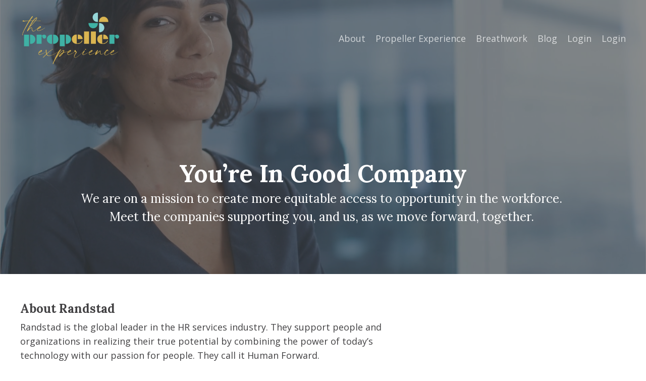

--- FILE ---
content_type: text/html; charset=utf-8
request_url: https://www.propellerexperience.com/sponsors
body_size: 9675
content:
<!doctype html>
<html lang="en">
  <head>
    
              <meta name="csrf-param" content="authenticity_token">
              <meta name="csrf-token" content="C2g5sZzZ13N968RREn7A+hIpITw9q0mIpMVT6tAoVM3KwWk3nFO15CjuQCDjCHo1swk43/ufuLe70geLVcLglg==">
            
    <title>
      
        Sponsors
      
    </title>
    <meta charset="utf-8" />
    <meta http-equiv="x-ua-compatible" content="ie=edge, chrome=1">
    <meta name="viewport" content="width=device-width, initial-scale=1, shrink-to-fit=no">
    
    <meta property="og:type" content="website">
<meta property="og:url" content="https://www.propellerexperience.com/sponsors">
<meta name="twitter:card" content="summary_large_image">

<meta property="og:title" content="Sponsors">
<meta name="twitter:title" content="Sponsors">




    
      <link href="https://kajabi-storefronts-production.kajabi-cdn.com/kajabi-storefronts-production/themes/3587769/settings_images/L70RL40HTlegb87bFp90_propeller_flavicon.png?v=2" rel="shortcut icon" />
    
    <link rel="canonical" href="https://www.propellerexperience.com/sponsors" />

    <!-- Google Fonts ====================================================== -->
    
      <link href="//fonts.googleapis.com/css?family=Open+Sans:400,700,400italic,700italic|Lora:400,700,400italic,700italic" rel="stylesheet" type="text/css">
    

    <!-- Kajabi CSS ======================================================== -->
    <link rel="stylesheet" media="screen" href="https://kajabi-app-assets.kajabi-cdn.com/assets/core-0d125629e028a5a14579c81397830a1acd5cf5a9f3ec2d0de19efb9b0795fb03.css" />

    

    <link rel="stylesheet" href="https://use.fontawesome.com/releases/v5.8.1/css/all.css" integrity="sha384-50oBUHEmvpQ+1lW4y57PTFmhCaXp0ML5d60M1M7uH2+nqUivzIebhndOJK28anvf" crossorigin="anonymous">

    <link rel="stylesheet" media="screen" href="https://kajabi-storefronts-production.kajabi-cdn.com/kajabi-storefronts-production/themes/2147576887/assets/styles.css?17230422384882612" />

    <!-- Customer CSS ====================================================== -->
    <link rel="stylesheet" media="screen" href="https://kajabi-storefronts-production.kajabi-cdn.com/kajabi-storefronts-production/themes/2147576887/assets/overrides.css?17230422384882612" />
    <style>
  /* Custom CSS Added Via Theme Settings */
  /* CSS Overrides go here */
</style>


    <!-- Kajabi Editor Only CSS ============================================ -->
    

    <!-- Header hook ======================================================= -->
    <script type="text/javascript">
  var Kajabi = Kajabi || {};
</script>
<script type="text/javascript">
  Kajabi.currentSiteUser = {
    "id" : "-1",
    "type" : "Guest",
    "contactId" : "",
  };
</script>
<script type="text/javascript">
  Kajabi.theme = {
    activeThemeName: "Encore",
    previewThemeId: null,
    editor: false
  };
</script>
<meta name="turbo-prefetch" content="false">
<!-- Google Tag Manager -->
<script>(function(w,d,s,l,i){w[l]=w[l]||[];w[l].push({'gtm.start':
new Date().getTime(),event:'gtm.js'});var f=d.getElementsByTagName(s)[0],
j=d.createElement(s),dl=l!='dataLayer'?'&l='+l:'';j.async=true;j.src=
'https://www.googletagmanager.com/gtm.js?id='+i+dl;f.parentNode.insertBefore(j,f);
})(window,document,'script','dataLayer','GTM-WJJXLZR');</script>
<!-- End Google Tag Manager --><script async src="https://www.googletagmanager.com/gtag/js?id=G-SQTML0R6DB"></script>
<script>
  window.dataLayer = window.dataLayer || [];
  function gtag(){dataLayer.push(arguments);}
  gtag('js', new Date());
  gtag('config', 'G-SQTML0R6DB');
</script>
<style type="text/css">
  #editor-overlay {
    display: none;
    border-color: #2E91FC;
    position: absolute;
    background-color: rgba(46,145,252,0.05);
    border-style: dashed;
    border-width: 3px;
    border-radius: 3px;
    pointer-events: none;
    cursor: pointer;
    z-index: 10000000000;
  }
  .editor-overlay-button {
    color: white;
    background: #2E91FC;
    border-radius: 2px;
    font-size: 13px;
    margin-inline-start: -24px;
    margin-block-start: -12px;
    padding-block: 3px;
    padding-inline: 10px;
    text-transform:uppercase;
    font-weight:bold;
    letter-spacing:1.5px;

    left: 50%;
    top: 50%;
    position: absolute;
  }
</style>
<script src="https://kajabi-app-assets.kajabi-cdn.com/vite/assets/track_analytics-999259ad.js" crossorigin="anonymous" type="module"></script><link rel="modulepreload" href="https://kajabi-app-assets.kajabi-cdn.com/vite/assets/stimulus-576c66eb.js" as="script" crossorigin="anonymous">
<link rel="modulepreload" href="https://kajabi-app-assets.kajabi-cdn.com/vite/assets/track_product_analytics-9c66ca0a.js" as="script" crossorigin="anonymous">
<link rel="modulepreload" href="https://kajabi-app-assets.kajabi-cdn.com/vite/assets/stimulus-e54d982b.js" as="script" crossorigin="anonymous">
<link rel="modulepreload" href="https://kajabi-app-assets.kajabi-cdn.com/vite/assets/trackProductAnalytics-3d5f89d8.js" as="script" crossorigin="anonymous">      <script type="text/javascript">
        if (typeof (window.rudderanalytics) === "undefined") {
          !function(){"use strict";window.RudderSnippetVersion="3.0.3";var sdkBaseUrl="https://cdn.rudderlabs.com/v3"
          ;var sdkName="rsa.min.js";var asyncScript=true;window.rudderAnalyticsBuildType="legacy",window.rudderanalytics=[]
          ;var e=["setDefaultInstanceKey","load","ready","page","track","identify","alias","group","reset","setAnonymousId","startSession","endSession","consent"]
          ;for(var n=0;n<e.length;n++){var t=e[n];window.rudderanalytics[t]=function(e){return function(){
          window.rudderanalytics.push([e].concat(Array.prototype.slice.call(arguments)))}}(t)}try{
          new Function('return import("")'),window.rudderAnalyticsBuildType="modern"}catch(a){}
          if(window.rudderAnalyticsMount=function(){
          "undefined"==typeof globalThis&&(Object.defineProperty(Object.prototype,"__globalThis_magic__",{get:function get(){
          return this},configurable:true}),__globalThis_magic__.globalThis=__globalThis_magic__,
          delete Object.prototype.__globalThis_magic__);var e=document.createElement("script")
          ;e.src="".concat(sdkBaseUrl,"/").concat(window.rudderAnalyticsBuildType,"/").concat(sdkName),e.async=asyncScript,
          document.head?document.head.appendChild(e):document.body.appendChild(e)
          },"undefined"==typeof Promise||"undefined"==typeof globalThis){var d=document.createElement("script")
          ;d.src="https://polyfill-fastly.io/v3/polyfill.min.js?version=3.111.0&features=Symbol%2CPromise&callback=rudderAnalyticsMount",
          d.async=asyncScript,document.head?document.head.appendChild(d):document.body.appendChild(d)}else{
          window.rudderAnalyticsMount()}window.rudderanalytics.load("2apYBMHHHWpiGqicceKmzPebApa","https://kajabiaarnyhwq.dataplane.rudderstack.com",{})}();
        }
      </script>
      <script type="text/javascript">
        if (typeof (window.rudderanalytics) !== "undefined") {
          rudderanalytics.page({"account_id":"149056","site_id":"168042"});
        }
      </script>
      <script type="text/javascript">
        if (typeof (window.rudderanalytics) !== "undefined") {
          (function () {
            function AnalyticsClickHandler (event) {
              const targetEl = event.target.closest('a') || event.target.closest('button');
              if (targetEl) {
                rudderanalytics.track('Site Link Clicked', Object.assign(
                  {"account_id":"149056","site_id":"168042"},
                  {
                    link_text: targetEl.textContent.trim(),
                    link_href: targetEl.href,
                    tag_name: targetEl.tagName,
                  }
                ));
              }
            };
            document.addEventListener('click', AnalyticsClickHandler);
          })();
        }
      </script>
<script>
!function(f,b,e,v,n,t,s){if(f.fbq)return;n=f.fbq=function(){n.callMethod?
n.callMethod.apply(n,arguments):n.queue.push(arguments)};if(!f._fbq)f._fbq=n;
n.push=n;n.loaded=!0;n.version='2.0';n.agent='plkajabi';n.queue=[];t=b.createElement(e);t.async=!0;
t.src=v;s=b.getElementsByTagName(e)[0];s.parentNode.insertBefore(t,s)}(window,
                                                                      document,'script','https://connect.facebook.net/en_US/fbevents.js');


fbq('init', '12939545570657208', {"ct":"","country":null,"em":"","fn":"","ln":"","pn":"","zp":""});
fbq('track', "PageView");</script>
<noscript><img height="1" width="1" style="display:none"
src="https://www.facebook.com/tr?id=12939545570657208&ev=PageView&noscript=1"
/></noscript>
<meta name='site_locale' content='en'><style type="text/css">
  /* Font Awesome 4 */
  .fa.fa-twitter{
    font-family:sans-serif;
  }
  .fa.fa-twitter::before{
    content:"𝕏";
    font-size:1.2em;
  }

  /* Font Awesome 5 */
  .fab.fa-twitter{
    font-family:sans-serif;
  }
  .fab.fa-twitter::before{
    content:"𝕏";
    font-size:1.2em;
  }
</style>
<link rel="stylesheet" href="https://cdn.jsdelivr.net/npm/@kajabi-ui/styles@1.0.4/dist/kajabi_products/kajabi_products.css" />
<script type="module" src="https://cdn.jsdelivr.net/npm/@pine-ds/core@3.14.0/dist/pine-core/pine-core.esm.js"></script>
<script nomodule src="https://cdn.jsdelivr.net/npm/@pine-ds/core@3.14.0/dist/pine-core/index.esm.js"></script>


  </head>
  <body>
    <div id="section-header" data-section-id="header"><style>
  .header {
    font-size: 16px;
    background-color: rgba(65, 64, 66, 0);
  }
  .header-mobile {
    background-color: rgba(65, 64, 66, 0);
  }
  .header a.link-list__link {
    color: rgba(255, 255, 255, 0.7);
  }
  .header a.link-list__link:hover {
    color: rgba(255, 255, 255, 0.7);
  }
  .header .dropdown__trigger {
    color: rgba(255, 255, 255, 0.7) !important;
  }
  .header .dropdown__trigger:hover {
    color: rgba(255, 255, 255, 0.7);
  }
  .header .dropdown__item a {
    color: rgba(255, 255, 255, 0.7);
  }
  .header .user__login a {
    color: rgba(255, 255, 255, 0.7);
  }
  .header .hamburger__slice {
    background-color: rgba(255, 255, 255, 0.7);
  }
  @media (min-width: 768px) {
    .header {
      font-size: 18px;
    }
    .header .dropdown__menu {
      background-color: rgba(65, 64, 66, 0);
    }
  }
  @media (max-width: 767px) {
    .header a.link-list__link {
      text-align: left;
      color: #414042;
    }
    .header .dropdown__item a {
      text-align: left;
      color: #414042;
    }
    .header .user__login a {
      text-align: left;
      color: #414042;
    }
    .header--overlay .header__content--mobile  {
      padding: 20px 0;
    }
    
      .header__content--mobile  {
        padding: 20px 0;
      }
    
    .header__content--mobile  {
      text-align: left;
      background-color: #fff;
    }
  }
</style>

<div class="hidden">
  
    
  
    
  
    
  
</div>

<header class="header header--overlay  " kjb-settings-id="sections_header_settings_background_color">
  <div class="announcements">
    
      
    
      
    
      
    
  </div>
  
    <div class="header__wrap">
      <div class="header__content header__content--desktop background-dark">
        <div class="container header__container media">
          
            
                <div id="block-1555988494486" class="header__block header__block--logo header__block--show">
  <style>
  #block-1555988494486 {
    line-height: 1;
  }
  #block-1555988494486 .logo__image {
    display: block;
    width: 200px;
  }
  #block-1555988494486 .logo__text {
    color: ;
  }
</style>

<a class="logo" href="/">
  
    
      <img class="logo__image" src="https://kajabi-storefronts-production.kajabi-cdn.com/kajabi-storefronts-production/themes/3586984/settings_images/p0tFPOhURuqhVb01duBM_Propeller_Logo_-_no_tellent.png" kjb-settings-id="sections_header_blocks_1555988494486_settings_logo" alt="Header Logo" />
    
  
</a>

</div>

              
          
            
                <div id="block-1555988491313" class="header__block header__switch-content header__block--menu media__body">
  <div class="link-list justify-content-right" kjb-settings-id="sections_header_blocks_1555988491313_settings_menu">
  
    <a class="link-list__link" href="https://www.propellerexperience.com/aboutus" rel="noopener">About</a>
  
    <a class="link-list__link" href="https://www.propellerexperience.com" rel="noopener">Propeller Experience</a>
  
    <a class="link-list__link" href="https://www.propellerexperience.com/breathwork" rel="noopener">Breathwork</a>
  
    <a class="link-list__link" href="https://www.propellerexperience.com/blog" rel="noopener">Blog</a>
  
    <a class="link-list__link" href="https://www.propellerexperience.com/login" rel="noopener">Login</a>
  
</div>

</div>

              
          
            
                <div id="block-1555988487706" class="header__block header__switch-content header__block--user">
  <div class="user" kjb-settings-id="sections_header_blocks_1555988487706_settings_language_login">
  
    <span class="user__login" kjb-settings-id="language_login"><a href="/login">Login</a></span>
  
</div>

</div>

              
          
          <div class="hamburger hidden--desktop">
            <div class="hamburger__slices">
              <div class="hamburger__slice hamburger--slice-1"></div>
              <div class="hamburger__slice hamburger--slice-2"></div>
              <div class="hamburger__slice hamburger--slice-3"></div>
              <div class="hamburger__slice hamburger--slice-4"></div>
            </div>
          </div>
        </div>
      </div>
      <div class="header__content header__content--mobile background-light"></div>
    </div>
  
</header>

</div>
    <main>
      <div data-content-for-index data-dynamic-sections="index"><div id="section-1575400116835" data-section-id="1575400116835"><style>
  
  #section-1575400116835 .section {
    background-color: rgba(65, 64, 66, 0.6);
  }
  #section-1575400116835 .sizer {
    padding-top: 115px;
    padding-bottom: 40px;
  }
  #section-1575400116835 .container {
    max-width: calc(1260px + 10px + 10px);
    padding-right: 10px;
    padding-left: 10px;
  }
  #section-1575400116835 .container--full {
    max-width: calc(100% + 10px + 10px);
  }
  @media (min-width: 768px) {
    
    #section-1575400116835 .sizer {
      padding-top: 300px;
      padding-bottom: 40px;
    }
    #section-1575400116835 .container {
      max-width: calc(1260px + 40px + 40px);
      padding-right: 40px;
      padding-left: 40px;
    }
    #section-1575400116835 .container--full {
      max-width: calc(100% + 40px + 40px);
    }
  }
  
</style>

<div kjb-settings-id="sections_1575400116835_settings_background_color"
  class="section
  
  
  background-dark "
  data-reveal-event=""
  data-reveal-offset=""
  data-reveal-units="seconds">
  <div class="sizer ">
    
      


<style>
  #section-1575400116835 .backgroundVideo {
    z-index: -1;
  }
</style>

<div id="wistia_pw2iyi5erm" class="backgroundVideo" data-src="pw2iyi5erm" data-img="https://kajabi-storefronts-production.kajabi-cdn.com/kajabi-storefronts-production/themes/3589247/settings_images/ltddOc2PSqSPi6UTcS3v_WOMEN.jpg" data-blank="background.jpg"></div>

    
    <div class="container ">
      <div class="row align-items-center justify-content-center">
        
          <style>
  
  #block-1575400116835_0 {
    margin-top: 0px;
    margin-right: 0px;
    margin-bottom: 0px;
    margin-left: 0px;
  }
  #block-1575400116835_0.block-type--blog .block {
    padding: 0;
    
    
    
    
  }
  #block-1575400116835_0.block-type--offer .block {
    padding: 0;
    
    
    
    
  }
  #block-1575400116835_0 .block {
    border: 4px none black;
    border-radius: 4px;
    
    
    
    
    
    
    
  }
  @media (min-width: 768px) {
    #block-1575400116835_0 {
      margin-top: 0px;
      margin-right: 0px;
      margin-bottom: 0px;
      margin-left: 0px;
    }
    #block-1575400116835_0.block-type--blog .block {
      padding: 0;
      
      
      
      
    }
    #block-1575400116835_0.block-type--offer .block {
      padding: 0;
      
      
      
      
    }
    #block-1575400116835_0 .block {
      
      
      
      
      
      
      
    }
}
  @media (max-width: 767px) {
    #block-1575400116835_0 {
      text-align: left;
    }
  }
</style>


<div kjb-settings-id="sections_1575400116835_blocks_1575400116835_0_settings_width"
  id="block-1575400116835_0"
  class="
  block-type--text
  text-center
  col-10
  
  
  
    
  
  "
  data-reveal-event=""
  data-reveal-offset=""
  data-reveal-units="seconds" >
  <div class="block
    box-shadow-none
    background-unrecognized"
    
      data-aos="none" 
      data-aos-delay="0"
      data-aos-duration="0"
    
    >
    
    <style>
  
  #block-1577982541036_0 .btn {
    margin-top: 1rem;
  }
</style>

<h1><strong>You’re In Good Company</strong></h1>
<h4><span style="font-weight: 400;">We are on a mission to create more equitable access to opportunity in the workforce. </span></h4>
<h4><span style="font-weight: 400;">Meet the companies supporting you, and us, as we move forward, together. </span></h4>
<h4> </h4>

  </div>
</div>

        
      </div>
    </div>
  </div>
</div>
</div><div id="section-1612557411418" data-section-id="1612557411418"><style>
  
  #section-1612557411418 .section {
    background-color: #ffffff;
  }
  #section-1612557411418 .sizer {
    padding-top: 40px;
    padding-bottom: 40px;
  }
  #section-1612557411418 .container {
    max-width: calc(1260px + 10px + 10px);
    padding-right: 10px;
    padding-left: 10px;
  }
  #section-1612557411418 .container--full {
    max-width: calc(100% + 10px + 10px);
  }
  @media (min-width: 768px) {
    
    #section-1612557411418 .sizer {
      padding-top: 40px;
      padding-bottom: 0px;
    }
    #section-1612557411418 .container {
      max-width: calc(1260px + 40px + 40px);
      padding-right: 40px;
      padding-left: 40px;
    }
    #section-1612557411418 .container--full {
      max-width: calc(100% + 40px + 40px);
    }
  }
  
</style>

<div kjb-settings-id="sections_1612557411418_settings_background_color"
  class="section
  
  
  background-light "
  data-reveal-event=""
  data-reveal-offset=""
  data-reveal-units="seconds">
  <div class="sizer ">
    
    <div class="container ">
      <div class="row align-items-center justify-content-center">
        
          <style>
  
  #block-1612557411417_0 {
    margin-top: 0px;
    margin-right: 0px;
    margin-bottom: 0px;
    margin-left: 0px;
  }
  #block-1612557411417_0.block-type--blog .block {
    padding: 0;
    
    
    
    
  }
  #block-1612557411417_0.block-type--offer .block {
    padding: 0;
    
    
    
    
  }
  #block-1612557411417_0 .block {
    border: 4px none black;
    border-radius: 4px;
    
    
    
    
    
    
    
  }
  @media (min-width: 768px) {
    #block-1612557411417_0 {
      margin-top: 0px;
      margin-right: 0px;
      margin-bottom: 0px;
      margin-left: 0px;
    }
    #block-1612557411417_0.block-type--blog .block {
      padding: 0;
      
      
      
      
    }
    #block-1612557411417_0.block-type--offer .block {
      padding: 0;
      
      
      
      
    }
    #block-1612557411417_0 .block {
      
      
      
      
      
      
      
    }
}
  @media (max-width: 767px) {
    #block-1612557411417_0 {
      text-align: left;
    }
  }
</style>


<div kjb-settings-id="sections_1612557411418_blocks_1612557411417_0_settings_width"
  id="block-1612557411417_0"
  class="
  block-type--text
  text-left
  col-8
  
  
  
    
  
  "
  data-reveal-event=""
  data-reveal-offset=""
  data-reveal-units="seconds" >
  <div class="block
    box-shadow-none
    background-unrecognized"
    
      data-aos="none" 
      data-aos-delay="0"
      data-aos-duration="0"
    
    >
    
    <style>
  
  #block-1577982541036_0 .btn {
    margin-top: 1rem;
  }
</style>

<h4><strong><span style="color: #414042;">About Randstad</span></strong></h4>
<p><span style="font-weight: 400;">Randstad is the global leader in the HR services industry. They support people and organizations in realizing their true potential by combining the power of today’s technology with our passion for people. They call it Human Forward.</span></p>
<p><strong>About Randstad’s Women Transforming the Workplace (WTTW) Initiative</strong></p>
<p><span style="font-weight: 400;">Through community-building and co-creation initiatives, Randstad dives into the challenges that bring an ever-demanding, paradigm-shifting, technology-driven world of work, and reflect about opportunities that women can seize to reinvent and transform the workplace from their own unique, collaborative and resourceful perspective. Join the conversation using #WomenWhoInnovate.</span></p>
<p><span style="font-weight: 400;"><a href="https://www.randstad.ca    " target="_blank" rel="noopener noreferrer">Website </a> | <a href="https://www.linkedin.com/company/randstadcanada" target="_blank" rel="noopener noreferrer">LinkedIn</a> | <a href="https://www.instagram.com/randstadcanada/" target="_blank" rel="noopener noreferrer">Instagram</a> | <a href="https://www.facebook.com/CanadaRandstad" target="_blank" rel="noopener noreferrer">Facebook</a></span></p>

  </div>
</div>

        
          <style>
  
  #block-1612557411418_1 {
    margin-top: 0px;
    margin-right: 0px;
    margin-bottom: 0px;
    margin-left: 0px;
  }
  #block-1612557411418_1.block-type--blog .block {
    padding: 0;
    
    
    
    
  }
  #block-1612557411418_1.block-type--offer .block {
    padding: 0;
    
    
    
    
  }
  #block-1612557411418_1 .block {
    border: 4px none black;
    border-radius: 4px;
    
    
    
    
    
    
    
  }
  @media (min-width: 768px) {
    #block-1612557411418_1 {
      margin-top: 0px;
      margin-right: 0px;
      margin-bottom: 0px;
      margin-left: 0px;
    }
    #block-1612557411418_1.block-type--blog .block {
      padding: 0;
      
      
      
      
    }
    #block-1612557411418_1.block-type--offer .block {
      padding: 0;
      
      
      
      
    }
    #block-1612557411418_1 .block {
      
      
      
      
      
      
      
    }
}
  @media (max-width: 767px) {
    #block-1612557411418_1 {
      text-align: ;
    }
  }
</style>


<div kjb-settings-id="sections_1612557411418_blocks_1612557411418_1_settings_width"
  id="block-1612557411418_1"
  class="
  block-type--image
  text-
  col-4
  
  
  
    
  
  "
  data-reveal-event=""
  data-reveal-offset=""
  data-reveal-units="seconds" >
  <div class="block
    box-shadow-none
    background-unrecognized"
    
      data-aos="none" 
      data-aos-delay="0"
      data-aos-duration="0"
    
    >
    
    <style>
  #block-1612557411418_1 .block {
        display: flex;
        justify-content: flex-start;
      }
  #block-1612557411418_1 .image {
    width: 100%;
    
  }
  #block-1612557411418_1 .image__image {
    width: 100%;
    
    border-radius: 4px;
  }
  #block-1612557411418_1 .image__overlay {
    
      opacity: 0;
    
    background-color: #fff;
    border-radius: 4px;
  }
  #block-1612557411418_1 .image__overlay-text {
    color:  !important;
  }
  @media (min-width: 768px) {
    #block-1612557411418_1 .block {
        display: flex;
        justify-content: flex-start;
    }
    #block-1612557411418_1 .image__overlay {
      opacity: 0;
    }
    #block-1612557411418_1 .image__overlay:hover {
      opacity: 1;
    }
  }
  
</style>

<div class="image">
  
    
        <img class="image__image" src="https://kajabi-storefronts-production.kajabi-cdn.com/kajabi-storefronts-production/themes/2147576887/settings_images/TfqFnzRAQVCcSsBn2KkU_Copy_of_Randstadlogo.png" kjb-settings-id="sections_1612557411418_blocks_1612557411418_1_settings_image" alt="" />
    
    
  
</div>

  </div>
</div>

        
      </div>
    </div>
  </div>
</div>
</div><div id="section-1672853105702" data-section-id="1672853105702"><style>
  
  #section-1672853105702 .section {
    background-color: #ffffff;
  }
  #section-1672853105702 .sizer {
    padding-top: 40px;
    padding-bottom: 40px;
  }
  #section-1672853105702 .container {
    max-width: calc(1260px + 10px + 10px);
    padding-right: 10px;
    padding-left: 10px;
  }
  #section-1672853105702 .container--full {
    max-width: calc(100% + 10px + 10px);
  }
  @media (min-width: 768px) {
    
    #section-1672853105702 .sizer {
      padding-top: 40px;
      padding-bottom: 0px;
    }
    #section-1672853105702 .container {
      max-width: calc(1260px + 40px + 40px);
      padding-right: 40px;
      padding-left: 40px;
    }
    #section-1672853105702 .container--full {
      max-width: calc(100% + 40px + 40px);
    }
  }
  
</style>

<div kjb-settings-id="sections_1672853105702_settings_background_color"
  class="section
  
  
  background-light "
  data-reveal-event=""
  data-reveal-offset=""
  data-reveal-units="seconds">
  <div class="sizer ">
    
    <div class="container ">
      <div class="row align-items-center justify-content-center">
        
          <style>
  
  #block-1672853105702_0 {
    margin-top: 0px;
    margin-right: 0px;
    margin-bottom: 0px;
    margin-left: 0px;
  }
  #block-1672853105702_0.block-type--blog .block {
    padding: 0;
    
    
    
    
  }
  #block-1672853105702_0.block-type--offer .block {
    padding: 0;
    
    
    
    
  }
  #block-1672853105702_0 .block {
    border: 4px none black;
    border-radius: 4px;
    
    
    
    
    
    
    
  }
  @media (min-width: 768px) {
    #block-1672853105702_0 {
      margin-top: 0px;
      margin-right: 0px;
      margin-bottom: 0px;
      margin-left: 0px;
    }
    #block-1672853105702_0.block-type--blog .block {
      padding: 0;
      
      
      
      
    }
    #block-1672853105702_0.block-type--offer .block {
      padding: 0;
      
      
      
      
    }
    #block-1672853105702_0 .block {
      
      
      
      
      
      
      
    }
}
  @media (max-width: 767px) {
    #block-1672853105702_0 {
      text-align: left;
    }
  }
</style>


<div kjb-settings-id="sections_1672853105702_blocks_1672853105702_0_settings_width"
  id="block-1672853105702_0"
  class="
  block-type--text
  text-left
  col-8
  
  
  
    
  
  "
  data-reveal-event=""
  data-reveal-offset=""
  data-reveal-units="seconds" >
  <div class="block
    box-shadow-none
    background-unrecognized"
    
      data-aos="none" 
      data-aos-delay="0"
      data-aos-duration="0"
    
    >
    
    <style>
  
  #block-1577982541036_0 .btn {
    margin-top: 1rem;
  }
</style>

<h4><strong><span style="color: #414042;">About Canada Life</span></strong></h4>
<p><span>We've been supporting the financial, physical and mental wellbeing of </span><em>Canadians</em><span> for 175 years.</span></p>
<p><strong>About Canada Life's Discovery Stream</strong></p>
<p><span class="S1PPyQ">We have partnered with tellent to build a brand new Money + Finance discovery stream as part of their signature </span><span class="S1PPyQ">career accelerator program </span><span class="S1PPyQ">for women, the Propeller Experience.</span><span class="S1PPyQ white-space-prewrap"> </span></p>
<p class="_04xlpA direction-ltr align-start para-style-body"><span class="S1PPyQ">Our mission with this stream is to help women gain confidence as financial decision makers, as advisors, as entrepreneurs running their businesses, and as employees working in all areas of the industry.</span></p>
<p class="_04xlpA direction-ltr align-start para-style-body"><span class="S1PPyQ">The program and our partnership directly impacts our internal commitment to empowering women and helping them take control of their financial outlook.</span></p>
<p><span style="font-weight: 400;"><a href="https://www.canadalife.com/" target="_blank" rel="noopener noreferrer">Website </a> | <a href="https://www.linkedin.com/company/canada-life/" target="_blank" rel="noopener noreferrer">LinkedIn</a> | <a href="https://www.instagram.com/canadalifeco/" target="_blank" rel="noopener noreferrer">Instagram</a> </span></p>

  </div>
</div>

        
          <style>
  
  #block-1672853105702_1 {
    margin-top: 0px;
    margin-right: 0px;
    margin-bottom: 0px;
    margin-left: 0px;
  }
  #block-1672853105702_1.block-type--blog .block {
    padding: 0;
    
    
    
    
  }
  #block-1672853105702_1.block-type--offer .block {
    padding: 0;
    
    
    
    
  }
  #block-1672853105702_1 .block {
    border: 4px none black;
    border-radius: 4px;
    
    
    
    
    
    
    
  }
  @media (min-width: 768px) {
    #block-1672853105702_1 {
      margin-top: 0px;
      margin-right: 0px;
      margin-bottom: 0px;
      margin-left: 0px;
    }
    #block-1672853105702_1.block-type--blog .block {
      padding: 0;
      
      
      
      
    }
    #block-1672853105702_1.block-type--offer .block {
      padding: 0;
      
      
      
      
    }
    #block-1672853105702_1 .block {
      
      
      
      
      
      
      
    }
}
  @media (max-width: 767px) {
    #block-1672853105702_1 {
      text-align: ;
    }
  }
</style>


<div kjb-settings-id="sections_1672853105702_blocks_1672853105702_1_settings_width"
  id="block-1672853105702_1"
  class="
  block-type--image
  text-
  col-4
  
  
  
    
  
  "
  data-reveal-event=""
  data-reveal-offset=""
  data-reveal-units="seconds" >
  <div class="block
    box-shadow-none
    background-unrecognized"
    
      data-aos="none" 
      data-aos-delay="0"
      data-aos-duration="0"
    
    >
    
    <style>
  #block-1672853105702_1 .block {
        display: flex;
        justify-content: flex-start;
      }
  #block-1672853105702_1 .image {
    width: 100%;
    
  }
  #block-1672853105702_1 .image__image {
    width: 100%;
    
    border-radius: 4px;
  }
  #block-1672853105702_1 .image__overlay {
    
      opacity: 0;
    
    background-color: #fff;
    border-radius: 4px;
  }
  #block-1672853105702_1 .image__overlay-text {
    color:  !important;
  }
  @media (min-width: 768px) {
    #block-1672853105702_1 .block {
        display: flex;
        justify-content: flex-start;
    }
    #block-1672853105702_1 .image__overlay {
      opacity: 0;
    }
    #block-1672853105702_1 .image__overlay:hover {
      opacity: 1;
    }
  }
  
</style>

<div class="image">
  
    
      <a class="image__link" href="https://www.careers.canadalife.com/"  >
    
        <img class="image__image" src="https://kajabi-storefronts-production.kajabi-cdn.com/kajabi-storefronts-production/file-uploads/themes/2147576887/settings_images/8854fa5-ee0b-2c73-13db-a5113735b465_fe3e9b1c-b7d0-4fdc-ac06-46f432c73604.png" kjb-settings-id="sections_1672853105702_blocks_1672853105702_1_settings_image" alt="" />
    
      </a>
    
    
  
</div>

  </div>
</div>

        
      </div>
    </div>
  </div>
</div>
</div><div id="section-1682015502552" data-section-id="1682015502552"><style>
  
  #section-1682015502552 .section {
    background-color: #ffffff;
  }
  #section-1682015502552 .sizer {
    padding-top: 40px;
    padding-bottom: 40px;
  }
  #section-1682015502552 .container {
    max-width: calc(1260px + 10px + 10px);
    padding-right: 10px;
    padding-left: 10px;
  }
  #section-1682015502552 .container--full {
    max-width: calc(100% + 10px + 10px);
  }
  @media (min-width: 768px) {
    
    #section-1682015502552 .sizer {
      padding-top: 40px;
      padding-bottom: 0px;
    }
    #section-1682015502552 .container {
      max-width: calc(1260px + 40px + 40px);
      padding-right: 40px;
      padding-left: 40px;
    }
    #section-1682015502552 .container--full {
      max-width: calc(100% + 40px + 40px);
    }
  }
  
</style>

<div kjb-settings-id="sections_1682015502552_settings_background_color"
  class="section
  
  
  background-light "
  data-reveal-event=""
  data-reveal-offset=""
  data-reveal-units="seconds">
  <div class="sizer ">
    
    <div class="container ">
      <div class="row align-items-center justify-content-center">
        
          <style>
  
  #block-1682015502552_0 {
    margin-top: 0px;
    margin-right: 0px;
    margin-bottom: 0px;
    margin-left: 0px;
  }
  #block-1682015502552_0.block-type--blog .block {
    padding: 0;
    
      padding-top: 0px;
    
    
      padding-right: 0px;
    
    
      padding-bottom: 0px;
    
    
      padding-left: 0px;
    
  }
  #block-1682015502552_0.block-type--offer .block {
    padding: 0;
    
      padding-top: 0px;
    
    
      padding-right: 0px;
    
    
      padding-bottom: 0px;
    
    
      padding-left: 0px;
    
  }
  #block-1682015502552_0 .block {
    border: 4px  black;
    border-radius: 4px;
    
    
      padding: 30px;
    
    
      
      
    
    
      padding-top: 0px;
    
    
      padding-right: 0px;
    
    
      padding-bottom: 0px;
    
    
      padding-left: 0px;
    
  }
  @media (min-width: 768px) {
    #block-1682015502552_0 {
      margin-top: 0px;
      margin-right: 0px;
      margin-bottom: 0px;
      margin-left: 0px;
    }
    #block-1682015502552_0.block-type--blog .block {
      padding: 0;
      
        padding-top: 0px;
      
      
        padding-right: 0px;
      
      
        padding-bottom: 0px;
      
      
        padding-left: 0px;
      
    }
    #block-1682015502552_0.block-type--offer .block {
      padding: 0;
      
        padding-top: 0px;
      
      
        padding-right: 0px;
      
      
        padding-bottom: 0px;
      
      
        padding-left: 0px;
      
    }
    #block-1682015502552_0 .block {
      
      
        padding: 30px;
      
      
        
        
      
      
        padding-top: 0px;
      
      
        padding-right: 0px;
      
      
        padding-bottom: 0px;
      
      
        padding-left: 0px;
      
    }
}
  @media (max-width: 767px) {
    #block-1682015502552_0 {
      text-align: ;
    }
  }
</style>


<div kjb-settings-id="sections_1682015502552_blocks_1682015502552_0_settings_width"
  id="block-1682015502552_0"
  class="
  block-type--image
  text-
  col-4
  
  
  
    
  
  "
  data-reveal-event=""
  data-reveal-offset=""
  data-reveal-units="seconds" >
  <div class="block
    box-shadow-
    background-unrecognized"
    
      data-aos="none" 
      data-aos-delay="0"
      data-aos-duration="0"
    
    >
    
    <style>
  #block-1682015502552_0 .block {
        display: flex;
        justify-content: flex-start;
      }
  #block-1682015502552_0 .image {
    width: 100%;
    
  }
  #block-1682015502552_0 .image__image {
    width: 100%;
    
    border-radius: 4px;
  }
  #block-1682015502552_0 .image__overlay {
    
      opacity: 0;
    
    background-color: #fff;
    border-radius: 4px;
  }
  #block-1682015502552_0 .image__overlay-text {
    color:  !important;
  }
  @media (min-width: 768px) {
    #block-1682015502552_0 .block {
        display: flex;
        justify-content: flex-start;
    }
    #block-1682015502552_0 .image__overlay {
      opacity: 0;
    }
    #block-1682015502552_0 .image__overlay:hover {
      opacity: 1;
    }
  }
  
</style>

<div class="image">
  
    
        <img class="image__image" src="https://kajabi-storefronts-production.kajabi-cdn.com/kajabi-storefronts-production/file-uploads/themes/2147576887/settings_images/3a63742-1f8-bd20-741d-b72f0b81c5_b3ba7b6c-b9ac-4ab2-9150-225497a82687.png" kjb-settings-id="sections_1682015502552_blocks_1682015502552_0_settings_image" alt="" />
    
    
  
</div>

  </div>
</div>

        
          <style>
  
  #block-1682015841163 {
    margin-top: 0px;
    margin-right: 0px;
    margin-bottom: 0px;
    margin-left: 0px;
  }
  #block-1682015841163.block-type--blog .block {
    padding: 0;
    
      padding-top: 0px;
    
    
      padding-right: 0px;
    
    
      padding-bottom: 0px;
    
    
      padding-left: 0px;
    
  }
  #block-1682015841163.block-type--offer .block {
    padding: 0;
    
      padding-top: 0px;
    
    
      padding-right: 0px;
    
    
      padding-bottom: 0px;
    
    
      padding-left: 0px;
    
  }
  #block-1682015841163 .block {
    border: 4px  black;
    border-radius: 4px;
    
    
      padding: 30px;
    
    
      
      
    
    
      padding-top: 0px;
    
    
      padding-right: 0px;
    
    
      padding-bottom: 0px;
    
    
      padding-left: 0px;
    
  }
  @media (min-width: 768px) {
    #block-1682015841163 {
      margin-top: 0px;
      margin-right: 0px;
      margin-bottom: 0px;
      margin-left: 0px;
    }
    #block-1682015841163.block-type--blog .block {
      padding: 0;
      
        padding-top: 0px;
      
      
        padding-right: 0px;
      
      
        padding-bottom: 0px;
      
      
        padding-left: 0px;
      
    }
    #block-1682015841163.block-type--offer .block {
      padding: 0;
      
        padding-top: 0px;
      
      
        padding-right: 0px;
      
      
        padding-bottom: 0px;
      
      
        padding-left: 0px;
      
    }
    #block-1682015841163 .block {
      
      
        padding: 30px;
      
      
        
        
      
      
        padding-top: 0px;
      
      
        padding-right: 0px;
      
      
        padding-bottom: 0px;
      
      
        padding-left: 0px;
      
    }
}
  @media (max-width: 767px) {
    #block-1682015841163 {
      text-align: ;
    }
  }
</style>


<div kjb-settings-id="sections_1682015502552_blocks_1682015841163_settings_width"
  id="block-1682015841163"
  class="
  block-type--image
  text-
  col-8
  
  
  
    
  
  "
  data-reveal-event=""
  data-reveal-offset=""
  data-reveal-units="seconds" >
  <div class="block
    box-shadow-
    background-unrecognized"
    
      data-aos="none" 
      data-aos-delay="0"
      data-aos-duration="0"
    
    >
    
    <style>
  #block-1682015841163 .block {
        display: flex;
        justify-content: flex-start;
      }
  #block-1682015841163 .image {
    width: 100%;
    
  }
  #block-1682015841163 .image__image {
    width: 100%;
    
    border-radius: 4px;
  }
  #block-1682015841163 .image__overlay {
    
      opacity: 0;
    
    background-color: #fff;
    border-radius: 4px;
  }
  #block-1682015841163 .image__overlay-text {
    color:  !important;
  }
  @media (min-width: 768px) {
    #block-1682015841163 .block {
        display: flex;
        justify-content: flex-start;
    }
    #block-1682015841163 .image__overlay {
      opacity: 0;
    }
    #block-1682015841163 .image__overlay:hover {
      opacity: 1;
    }
  }
  
</style>

<div class="image">
  
    
        <img class="image__image" src="https://kajabi-storefronts-production.kajabi-cdn.com/kajabi-storefronts-production/file-uploads/themes/2147576887/settings_images/f3dd21a-e33f-0cc-5f01-ff2a6377606_10b18aa8-b72e-4b5c-a983-40572e06536b.png" kjb-settings-id="sections_1682015502552_blocks_1682015841163_settings_image" alt="" />
    
    
  
</div>

  </div>
</div>

        
      </div>
    </div>
  </div>
</div>
</div><div id="section-1642173499220" data-section-id="1642173499220"><style>
  
  #section-1642173499220 .section {
    background-color: #ffffff;
  }
  #section-1642173499220 .sizer {
    padding-top: 40px;
    padding-bottom: 40px;
  }
  #section-1642173499220 .container {
    max-width: calc(1260px + 10px + 10px);
    padding-right: 10px;
    padding-left: 10px;
  }
  #section-1642173499220 .container--full {
    max-width: calc(100% + 10px + 10px);
  }
  @media (min-width: 768px) {
    
    #section-1642173499220 .sizer {
      padding-top: 100px;
      padding-bottom: 100px;
    }
    #section-1642173499220 .container {
      max-width: calc(1260px + 40px + 40px);
      padding-right: 40px;
      padding-left: 40px;
    }
    #section-1642173499220 .container--full {
      max-width: calc(100% + 40px + 40px);
    }
  }
  
</style>

<div kjb-settings-id="sections_1642173499220_settings_background_color"
  class="section
  
  
  background-light "
  data-reveal-event=""
  data-reveal-offset=""
  data-reveal-units="seconds">
  <div class="sizer ">
    
    <div class="container ">
      <div class="row align-items-center justify-content-center">
        
          <style>
  
  #block-1642173974699 {
    margin-top: 0px;
    margin-right: 0px;
    margin-bottom: 0px;
    margin-left: 0px;
  }
  #block-1642173974699.block-type--blog .block {
    padding: 0;
    
    
    
    
  }
  #block-1642173974699.block-type--offer .block {
    padding: 0;
    
    
    
    
  }
  #block-1642173974699 .block {
    border: 4px none black;
    border-radius: 4px;
    
    
    
    
    
    
    
  }
  @media (min-width: 768px) {
    #block-1642173974699 {
      margin-top: 0px;
      margin-right: 0px;
      margin-bottom: 0px;
      margin-left: 0px;
    }
    #block-1642173974699.block-type--blog .block {
      padding: 0;
      
      
      
      
    }
    #block-1642173974699.block-type--offer .block {
      padding: 0;
      
      
      
      
    }
    #block-1642173974699 .block {
      
      
      
      
      
      
      
    }
}
  @media (max-width: 767px) {
    #block-1642173974699 {
      text-align: left;
    }
  }
</style>


<div kjb-settings-id="sections_1642173499220_blocks_1642173974699_settings_width"
  id="block-1642173974699"
  class="
  block-type--text
  text-left
  col-12
  
  
  
    
  
  "
  data-reveal-event=""
  data-reveal-offset=""
  data-reveal-units="seconds" >
  <div class="block
    box-shadow-none
    background-unrecognized"
    
      data-aos="none" 
      data-aos-delay="0"
      data-aos-duration="0"
    
    >
    
    <style>
  
  #block-1577982541036_0 .btn {
    margin-top: 1rem;
  }
</style>

<h3>Our Corporate Supporters &amp; Companies We Work With</h3>

  </div>
</div>

        
          <style>
  
  #block-1642173499220_0 {
    margin-top: 0px;
    margin-right: 0px;
    margin-bottom: 0px;
    margin-left: 0px;
  }
  #block-1642173499220_0.block-type--blog .block {
    padding: 0;
    
    
    
    
  }
  #block-1642173499220_0.block-type--offer .block {
    padding: 0;
    
    
    
    
  }
  #block-1642173499220_0 .block {
    border: 4px none black;
    border-radius: 4px;
    
    
    
    
    
    
    
  }
  @media (min-width: 768px) {
    #block-1642173499220_0 {
      margin-top: 0px;
      margin-right: 0px;
      margin-bottom: 0px;
      margin-left: 0px;
    }
    #block-1642173499220_0.block-type--blog .block {
      padding: 0;
      
      
      
      
    }
    #block-1642173499220_0.block-type--offer .block {
      padding: 0;
      
      
      
      
    }
    #block-1642173499220_0 .block {
      
      
      
      
      
      
      
    }
}
  @media (max-width: 767px) {
    #block-1642173499220_0 {
      text-align: ;
    }
  }
</style>


<div kjb-settings-id="sections_1642173499220_blocks_1642173499220_0_settings_width"
  id="block-1642173499220_0"
  class="
  block-type--image
  text-
  col-2
  
  
  
    
  
  "
  data-reveal-event=""
  data-reveal-offset=""
  data-reveal-units="seconds" >
  <div class="block
    box-shadow-none
    background-unrecognized"
    
      data-aos="none" 
      data-aos-delay="0"
      data-aos-duration="0"
    
    >
    
    <style>
  #block-1642173499220_0 .block {
        display: flex;
        justify-content: flex-start;
      }
  #block-1642173499220_0 .image {
    width: 100%;
    
  }
  #block-1642173499220_0 .image__image {
    width: 100%;
    
    border-radius: 4px;
  }
  #block-1642173499220_0 .image__overlay {
    
      opacity: 0;
    
    background-color: #fff;
    border-radius: 4px;
  }
  #block-1642173499220_0 .image__overlay-text {
    color:  !important;
  }
  @media (min-width: 768px) {
    #block-1642173499220_0 .block {
        display: flex;
        justify-content: flex-start;
    }
    #block-1642173499220_0 .image__overlay {
      opacity: 0;
    }
    #block-1642173499220_0 .image__overlay:hover {
      opacity: 1;
    }
  }
  
</style>

<div class="image">
  
    
      <a class="image__link" href="https://leanincanada.com/"  >
    
        <img class="image__image" src="https://kajabi-storefronts-production.kajabi-cdn.com/kajabi-storefronts-production/themes/2147576887/settings_images/VYdAxH7aRBKBflaK2aKe_Lean_In_Logo.png" kjb-settings-id="sections_1642173499220_blocks_1642173499220_0_settings_image" alt="" />
    
      </a>
    
    
  
</div>

  </div>
</div>

        
          <style>
  
  #block-1642173499220_1 {
    margin-top: 0px;
    margin-right: 0px;
    margin-bottom: 0px;
    margin-left: 0px;
  }
  #block-1642173499220_1.block-type--blog .block {
    padding: 0;
    
    
    
    
  }
  #block-1642173499220_1.block-type--offer .block {
    padding: 0;
    
    
    
    
  }
  #block-1642173499220_1 .block {
    border: 4px none black;
    border-radius: 4px;
    
    
    
    
    
    
    
  }
  @media (min-width: 768px) {
    #block-1642173499220_1 {
      margin-top: 0px;
      margin-right: 0px;
      margin-bottom: 0px;
      margin-left: 0px;
    }
    #block-1642173499220_1.block-type--blog .block {
      padding: 0;
      
      
      
      
    }
    #block-1642173499220_1.block-type--offer .block {
      padding: 0;
      
      
      
      
    }
    #block-1642173499220_1 .block {
      
      
      
      
      
      
      
    }
}
  @media (max-width: 767px) {
    #block-1642173499220_1 {
      text-align: ;
    }
  }
</style>


<div kjb-settings-id="sections_1642173499220_blocks_1642173499220_1_settings_width"
  id="block-1642173499220_1"
  class="
  block-type--image
  text-
  col-2
  
  
  
    
  
  "
  data-reveal-event=""
  data-reveal-offset=""
  data-reveal-units="seconds" >
  <div class="block
    box-shadow-none
    background-unrecognized"
    
      data-aos="none" 
      data-aos-delay="0"
      data-aos-duration="0"
    
    >
    
    <style>
  #block-1642173499220_1 .block {
        display: flex;
        justify-content: flex-start;
      }
  #block-1642173499220_1 .image {
    width: 100%;
    
  }
  #block-1642173499220_1 .image__image {
    width: 100%;
    
    border-radius: 4px;
  }
  #block-1642173499220_1 .image__overlay {
    
      opacity: 0;
    
    background-color: #fff;
    border-radius: 4px;
  }
  #block-1642173499220_1 .image__overlay-text {
    color:  !important;
  }
  @media (min-width: 768px) {
    #block-1642173499220_1 .block {
        display: flex;
        justify-content: flex-start;
    }
    #block-1642173499220_1 .image__overlay {
      opacity: 0;
    }
    #block-1642173499220_1 .image__overlay:hover {
      opacity: 1;
    }
  }
  
</style>

<div class="image">
  
    
      <a class="image__link" href="https://ywkw.ca/"  >
    
        <img class="image__image" src="https://kajabi-storefronts-production.kajabi-cdn.com/kajabi-storefronts-production/themes/2147576887/settings_images/qsogHnBTtWuZnHzrsrqA_YWKW_Logo.png" kjb-settings-id="sections_1642173499220_blocks_1642173499220_1_settings_image" alt="" />
    
      </a>
    
    
  
</div>

  </div>
</div>

        
          <style>
  
  #block-1642173499220_2 {
    margin-top: 0px;
    margin-right: 0px;
    margin-bottom: 0px;
    margin-left: 0px;
  }
  #block-1642173499220_2.block-type--blog .block {
    padding: 0;
    
    
    
    
  }
  #block-1642173499220_2.block-type--offer .block {
    padding: 0;
    
    
    
    
  }
  #block-1642173499220_2 .block {
    border: 4px none black;
    border-radius: 4px;
    
    
    
    
    
    
    
  }
  @media (min-width: 768px) {
    #block-1642173499220_2 {
      margin-top: 0px;
      margin-right: 0px;
      margin-bottom: 0px;
      margin-left: 0px;
    }
    #block-1642173499220_2.block-type--blog .block {
      padding: 0;
      
      
      
      
    }
    #block-1642173499220_2.block-type--offer .block {
      padding: 0;
      
      
      
      
    }
    #block-1642173499220_2 .block {
      
      
      
      
      
      
      
    }
}
  @media (max-width: 767px) {
    #block-1642173499220_2 {
      text-align: ;
    }
  }
</style>


<div kjb-settings-id="sections_1642173499220_blocks_1642173499220_2_settings_width"
  id="block-1642173499220_2"
  class="
  block-type--image
  text-
  col-2
  
  
  
    
  
  "
  data-reveal-event=""
  data-reveal-offset=""
  data-reveal-units="seconds" >
  <div class="block
    box-shadow-none
    background-unrecognized"
    
      data-aos="none" 
      data-aos-delay="0"
      data-aos-duration="0"
    
    >
    
    <style>
  #block-1642173499220_2 .block {
        display: flex;
        justify-content: flex-start;
      }
  #block-1642173499220_2 .image {
    width: 100%;
    
  }
  #block-1642173499220_2 .image__image {
    width: 100%;
    
    border-radius: 4px;
  }
  #block-1642173499220_2 .image__overlay {
    
      opacity: 0;
    
    background-color: #fff;
    border-radius: 4px;
  }
  #block-1642173499220_2 .image__overlay-text {
    color:  !important;
  }
  @media (min-width: 768px) {
    #block-1642173499220_2 .block {
        display: flex;
        justify-content: flex-start;
    }
    #block-1642173499220_2 .image__overlay {
      opacity: 0;
    }
    #block-1642173499220_2 .image__overlay:hover {
      opacity: 1;
    }
  }
  
</style>

<div class="image">
  
    
      <a class="image__link" href="https://xpan.ca/"  >
    
        <img class="image__image" src="https://kajabi-storefronts-production.kajabi-cdn.com/kajabi-storefronts-production/themes/2147576887/settings_images/SDzWFlfZS624ienB0aS7_Xpan_Logo_Square.png" kjb-settings-id="sections_1642173499220_blocks_1642173499220_2_settings_image" alt="" />
    
      </a>
    
    
  
</div>

  </div>
</div>

        
          <style>
  
  #block-1659027901936 {
    margin-top: 0px;
    margin-right: 0px;
    margin-bottom: 0px;
    margin-left: 0px;
  }
  #block-1659027901936.block-type--blog .block {
    padding: 0;
    
    
    
    
  }
  #block-1659027901936.block-type--offer .block {
    padding: 0;
    
    
    
    
  }
  #block-1659027901936 .block {
    border: 4px none black;
    border-radius: 4px;
    
    
    
    
    
    
    
  }
  @media (min-width: 768px) {
    #block-1659027901936 {
      margin-top: 0px;
      margin-right: 0px;
      margin-bottom: 0px;
      margin-left: 0px;
    }
    #block-1659027901936.block-type--blog .block {
      padding: 0;
      
      
      
      
    }
    #block-1659027901936.block-type--offer .block {
      padding: 0;
      
      
      
      
    }
    #block-1659027901936 .block {
      
      
      
      
      
      
      
    }
}
  @media (max-width: 767px) {
    #block-1659027901936 {
      text-align: ;
    }
  }
</style>


<div kjb-settings-id="sections_1642173499220_blocks_1659027901936_settings_width"
  id="block-1659027901936"
  class="
  block-type--image
  text-
  col-2
  
  
  
    
  
  "
  data-reveal-event=""
  data-reveal-offset=""
  data-reveal-units="seconds" >
  <div class="block
    box-shadow-none
    background-unrecognized"
    
      data-aos="none" 
      data-aos-delay="0"
      data-aos-duration="0"
    
    >
    
    <style>
  #block-1659027901936 .block {
        display: flex;
        justify-content: flex-start;
      }
  #block-1659027901936 .image {
    width: 100%;
    
  }
  #block-1659027901936 .image__image {
    width: 100%;
    
    border-radius: 4px;
  }
  #block-1659027901936 .image__overlay {
    
      opacity: 0;
    
    background-color: #fff;
    border-radius: 4px;
  }
  #block-1659027901936 .image__overlay-text {
    color:  !important;
  }
  @media (min-width: 768px) {
    #block-1659027901936 .block {
        display: flex;
        justify-content: flex-start;
    }
    #block-1659027901936 .image__overlay {
      opacity: 0;
    }
    #block-1659027901936 .image__overlay:hover {
      opacity: 1;
    }
  }
  
</style>

<div class="image">
  
    
      <a class="image__link" href="https://www.scotiabank.com/swi-enterprise/ca/en.html"  >
    
        <img class="image__image" src="https://kajabi-storefronts-production.kajabi-cdn.com/kajabi-storefronts-production/themes/2147576887/settings_images/u8QhdtIhQUaVfrigbrnJ_SWI.png" kjb-settings-id="sections_1642173499220_blocks_1659027901936_settings_image" alt="" />
    
      </a>
    
    
  
</div>

  </div>
</div>

        
          <style>
  
  #block-1659028096367 {
    margin-top: 0px;
    margin-right: 0px;
    margin-bottom: 0px;
    margin-left: 0px;
  }
  #block-1659028096367.block-type--blog .block {
    padding: 0;
    
    
    
    
  }
  #block-1659028096367.block-type--offer .block {
    padding: 0;
    
    
    
    
  }
  #block-1659028096367 .block {
    border: 4px none black;
    border-radius: 4px;
    
    
    
    
    
    
    
  }
  @media (min-width: 768px) {
    #block-1659028096367 {
      margin-top: 0px;
      margin-right: 0px;
      margin-bottom: 0px;
      margin-left: 0px;
    }
    #block-1659028096367.block-type--blog .block {
      padding: 0;
      
      
      
      
    }
    #block-1659028096367.block-type--offer .block {
      padding: 0;
      
      
      
      
    }
    #block-1659028096367 .block {
      
      
      
      
      
      
      
    }
}
  @media (max-width: 767px) {
    #block-1659028096367 {
      text-align: ;
    }
  }
</style>


<div kjb-settings-id="sections_1642173499220_blocks_1659028096367_settings_width"
  id="block-1659028096367"
  class="
  block-type--image
  text-
  col-2
  
  
  
    
  
  "
  data-reveal-event=""
  data-reveal-offset=""
  data-reveal-units="seconds" >
  <div class="block
    box-shadow-none
    background-unrecognized"
    
      data-aos="none" 
      data-aos-delay="0"
      data-aos-duration="0"
    
    >
    
    <style>
  #block-1659028096367 .block {
        display: flex;
        justify-content: flex-start;
      }
  #block-1659028096367 .image {
    width: 100%;
    
  }
  #block-1659028096367 .image__image {
    width: 100%;
    
    border-radius: 4px;
  }
  #block-1659028096367 .image__overlay {
    
      opacity: 0;
    
    background-color: #fff;
    border-radius: 4px;
  }
  #block-1659028096367 .image__overlay-text {
    color:  !important;
  }
  @media (min-width: 768px) {
    #block-1659028096367 .block {
        display: flex;
        justify-content: flex-start;
    }
    #block-1659028096367 .image__overlay {
      opacity: 0;
    }
    #block-1659028096367 .image__overlay:hover {
      opacity: 1;
    }
  }
  
</style>

<div class="image">
  
    
      <a class="image__link" href="https://www.aviva.ca/en/careers/"  >
    
        <img class="image__image" src="https://kajabi-storefronts-production.kajabi-cdn.com/kajabi-storefronts-production/themes/2147576887/settings_images/u0tq0KYRum6L5Xwg5xyX_8646_Aviva_Primary_Logo_and_Tab_-_full_colour_-_RGB_-_jpg_1.jpg" kjb-settings-id="sections_1642173499220_blocks_1659028096367_settings_image" alt="" />
    
      </a>
    
    
  
</div>

  </div>
</div>

        
      </div>
    </div>
  </div>
</div>
</div><div id="section-1659028269297" data-section-id="1659028269297"><style>
  
    #section-1659028269297 {
      background-image: url(https://kajabi-storefronts-production.kajabi-cdn.com/kajabi-storefronts-production/themes/2147576887/settings_images/oaYXKwj5SNK9Lc2RRo6B_9T5A8992_websize.jpg);
      background-position: top;
    }
  
  #section-1659028269297 .section {
    background-color: #f9f9f9;
  }
  #section-1659028269297 .sizer {
    padding-top: 40px;
    padding-bottom: 40px;
  }
  #section-1659028269297 .container {
    max-width: calc(1260px + 10px + 10px);
    padding-right: 10px;
    padding-left: 10px;
  }
  #section-1659028269297 .container--full {
    max-width: calc(100% + 10px + 10px);
  }
  @media (min-width: 768px) {
    
      #section-1659028269297 {
        
          background-attachment: fixed;
        
      }
    
    #section-1659028269297 .sizer {
      padding-top: 100px;
      padding-bottom: 100px;
    }
    #section-1659028269297 .container {
      max-width: calc(1260px + 40px + 40px);
      padding-right: 40px;
      padding-left: 40px;
    }
    #section-1659028269297 .container--full {
      max-width: calc(100% + 40px + 40px);
    }
  }
  
</style>

<div kjb-settings-id="sections_1659028269297_settings_background_color"
  class="section
  
  
  background-light "
  data-reveal-event=""
  data-reveal-offset=""
  data-reveal-units="seconds">
  <div class="sizer ">
    
    <div class="container ">
      <div class="row align-items-center justify-content-center">
        
          <style>
  
  #block-1659028269297_0 {
    margin-top: 0px;
    margin-right: 0px;
    margin-bottom: 0px;
    margin-left: 0px;
  }
  #block-1659028269297_0.block-type--blog .block {
    padding: 0;
    
    
    
    
  }
  #block-1659028269297_0.block-type--offer .block {
    padding: 0;
    
    
    
    
  }
  #block-1659028269297_0 .block {
    border: 4px none black;
    border-radius: 4px;
    
    
    
    
    
    
    
  }
  @media (min-width: 768px) {
    #block-1659028269297_0 {
      margin-top: 0px;
      margin-right: 0px;
      margin-bottom: 0px;
      margin-left: 0px;
    }
    #block-1659028269297_0.block-type--blog .block {
      padding: 0;
      
      
      
      
    }
    #block-1659028269297_0.block-type--offer .block {
      padding: 0;
      
      
      
      
    }
    #block-1659028269297_0 .block {
      
      
      
      
      
      
      
    }
}
  @media (max-width: 767px) {
    #block-1659028269297_0 {
      text-align: left;
    }
  }
</style>


<div kjb-settings-id="sections_1659028269297_blocks_1659028269297_0_settings_width"
  id="block-1659028269297_0"
  class="
  block-type--text
  text-left
  col-12
  
  
  
    
  
  "
  data-reveal-event=""
  data-reveal-offset=""
  data-reveal-units="seconds" >
  <div class="block
    box-shadow-none
    background-unrecognized"
    
      data-aos="none" 
      data-aos-delay="0"
      data-aos-duration="0"
    
    >
    
    <style>
  
  #block-1577982541036_0 .btn {
    margin-top: 1rem;
  }
</style>

<h2>Join our movement. </h2>
<p>Do good and do good business. When you join our collective of companies and individuals working to create more equal access to opportunity for women and work, you p<span>osition your brand as a champion for women in the workforce. Source, attract and hire experienced women talent and advance women's progress and opportunity in the workforce.  </span></p>
<p><span>To learn more about sponsorship opportunities, reach out to our Founder on <a href="https://www.linkedin.com/in/jenniferabarclay/">LinkedIn</a>.</span></p>

  </div>
</div>

        
      </div>
    </div>
  </div>
</div>
</div></div>
    </main>
    <div id="section-footer" data-section-id="footer">

  <style>
    #section-footer {
      -webkit-box-flex: 1;
      -ms-flex-positive: 1;
      flex-grow: 1;
      display: -webkit-box;
      display: -ms-flexbox;
      display: flex;
    }
    .footer {
      -webkit-box-flex: 1;
      -ms-flex-positive: 1;
      flex-grow: 1;
    }
  </style>

<style>
  .footer, .footer__block {
    font-size: 16px;
    color: ;
    background-color: #161E2A;
  }
  .footer .logo__text {
    color: ;
  }
  .footer a.link-list__link {
    color: ;
  }
  .footer .link-list__link:hover {
    color: ;
  }
  @media (min-width: 768px) {
    .footer, .footer__block {
      font-size: 18px;
    }
  }
  .powered-by {
    background-color: #161E2A;
  }
  
  
    .powered-by a {
      color: #fff;
    }
  
</style>

<footer class="footer  background-dark  " kjb-settings-id="sections_footer_settings_background_color">
  <div class="footer__content">
    <div class="container footer__container media">
      
        
            <div id="block-1555988519593" class="footer__block ">
  <style>
  #block-1555988519593 {
    line-height: 1;
  }
  #block-1555988519593 .logo__image {
    display: block;
    width: 50px;
  }
  #block-1555988519593 .logo__text {
    color: ;
  }
</style>

<a class="logo" href="/">
  
    
      <img class="logo__image" src="https://kajabi-storefronts-production.kajabi-cdn.com/kajabi-storefronts-production/themes/3586984/settings_images/nT2FNLMcQrFdbmQ3nd9G_propeller_flavicon.png" kjb-settings-id="sections_footer_blocks_1555988519593_settings_logo" alt="Footer Logo" />
    
  
</a>

</div>

          
      
        
            <div id="block-1555988509126" class="footer__block media__body">
  <div class="link-list justify-content-right" kjb-settings-id="sections_footer_blocks_1555988509126_settings_menu">
  
    <a class="link-list__link" href="https://www.propellerexperience.com/blog" rel="noopener">Blog</a>
  
</div>

</div>

          
      
        
            <div id="block-1555988525205" class="footer__block ">
  <span kjb-settings-id="sections_footer_blocks_1555988525205_settings_copyright">
  &copy; 2026 tellent 
</span>

</div>

          
      
    </div>
  </div>
</footer>

</div>
    <div id="section-two_step" data-section-id="two_step"><style>
  #two-step .modal__content {
    background: ;
  }
  
</style>

<div class="modal two-step" id="two-step" kjb-settings-id="sections_two_step_settings_two_step_edit">
  <div class="modal__content background-unrecognized">
    <div class="close-x">
      <div class="close-x__part"></div>
      <div class="close-x__part"></div>
    </div>
    <div class="modal__body row text- align-items-start justify-content-left">
      
         
              <style>
  
  #block-1585757540189 {
    margin-top: 0px;
    margin-right: 0px;
    margin-bottom: 0px;
    margin-left: 0px;
  }
  #block-1585757540189.block-type--blog .block {
    padding: 0;
    
    
    
    
  }
  #block-1585757540189.block-type--offer .block {
    padding: 0;
    
    
    
    
  }
  #block-1585757540189 .block {
    border: 4px none black;
    border-radius: 4px;
    
    
    
    
    
    
    
  }
  @media (min-width: 768px) {
    #block-1585757540189 {
      margin-top: 0px;
      margin-right: 0px;
      margin-bottom: 0px;
      margin-left: 0px;
    }
    #block-1585757540189.block-type--blog .block {
      padding: 0;
      
      
      
      
    }
    #block-1585757540189.block-type--offer .block {
      padding: 0;
      
      
      
      
    }
    #block-1585757540189 .block {
      
      
      
      
      
      
      
    }
}
  @media (max-width: 767px) {
    #block-1585757540189 {
      text-align: ;
    }
  }
</style>


<div kjb-settings-id="sections_two_step_blocks_1585757540189_settings_width"
  id="block-1585757540189"
  class="
  block-type--image
  text-
  col-12
  
  
  
  "
  data-reveal-event=""
  data-reveal-offset=""
  data-reveal-units="" >
  <div class="block
    box-shadow-none
    background-unrecognized"
    
      data-aos="-" 
      data-aos-delay=""
      data-aos-duration=""
    
    >
    
    <style>
  #block-1585757540189 .block {
        display: flex;
        justify-content: flex-start;
      }
  #block-1585757540189 .image {
    width: 100%;
    
  }
  #block-1585757540189 .image__image {
    width: 100%;
    
    border-radius: 4px;
  }
  #block-1585757540189 .image__overlay {
    
      opacity: 0;
    
    background-color: #fff;
    border-radius: 4px;
  }
  #block-1585757540189 .image__overlay-text {
    color:  !important;
  }
  @media (min-width: 768px) {
    #block-1585757540189 .block {
        display: flex;
        justify-content: flex-start;
    }
    #block-1585757540189 .image__overlay {
      opacity: 0;
    }
    #block-1585757540189 .image__overlay:hover {
      opacity: 1;
    }
  }
  
</style>

<div class="image">
  
    
        <img class="image__image" src="https://kajabi-storefronts-production.kajabi-cdn.com/kajabi-storefronts-production/themes/2147576887/assets/placeholder.png?17230422384882612" kjb-settings-id="sections_two_step_blocks_1585757540189_settings_image" alt="" />
    
    
  
</div>

  </div>
</div>

            
      
         
              <style>
  
  #block-1585757543890 {
    margin-top: 0px;
    margin-right: 0px;
    margin-bottom: 0px;
    margin-left: 0px;
  }
  #block-1585757543890.block-type--blog .block {
    padding: 0;
    
    
    
    
  }
  #block-1585757543890.block-type--offer .block {
    padding: 0;
    
    
    
    
  }
  #block-1585757543890 .block {
    border: 4px none black;
    border-radius: 4px;
    
    
    
    
    
    
    
  }
  @media (min-width: 768px) {
    #block-1585757543890 {
      margin-top: 0px;
      margin-right: 0px;
      margin-bottom: 0px;
      margin-left: 0px;
    }
    #block-1585757543890.block-type--blog .block {
      padding: 0;
      
      
      
      
    }
    #block-1585757543890.block-type--offer .block {
      padding: 0;
      
      
      
      
    }
    #block-1585757543890 .block {
      
      
      
      
      
      
      
    }
}
  @media (max-width: 767px) {
    #block-1585757543890 {
      text-align: center;
    }
  }
</style>


<div kjb-settings-id="sections_two_step_blocks_1585757543890_settings_width"
  id="block-1585757543890"
  class="
  block-type--form
  text-center
  col-12
  
  
  
  "
  data-reveal-event=""
  data-reveal-offset=""
  data-reveal-units="" >
  <div class="block
    box-shadow-none
    background-unrecognized"
    
      data-aos="-" 
      data-aos-delay=""
      data-aos-duration=""
    
    >
    
    




<style>
  #block-1585757543890 .form-btn {
    border-color: #40b0a4;
    border-radius: 4px;
    background: #40b0a4;
    color: ;
  }
  #block-1585757543890 .btn-outline {
    color: #40b0a4 !important;
    background: transparent;
  }
  
    
      #block-1585757543890 .form-btn {
        color: #414042;
      }
    
  
  #block-1585757543890 .disclaimer-text {
    font-size: 16px;
    margin-top: 1.25rem;
    margin-bottom: 0;
    color: #888;
  }
</style>



<div class="form">
  <div kjb-settings-id="sections_two_step_blocks_1585757543890_settings_text"><h4>Join Our Free Trial</h4>
<p>Get started today before this once in a lifetime opportunity expires.</p></div>
  
    
  
</div>

  </div>
</div>

          
      
    </div>
  </div>
</div>



</div>
    <div id="section-exit_pop" data-section-id="exit_pop"><style>
  #exit-pop .modal__content {
    background: ;
  }
  
</style>






</div>
    


    <!-- Javascripts ======================================================= -->
    <script charset='ISO-8859-1' src='https://fast.wistia.com/assets/external/E-v1.js'></script>
    <script charset='ISO-8859-1' src='https://fast.wistia.com/labs/crop-fill/plugin.js'></script>
    <script src="https://kajabi-app-assets.kajabi-cdn.com/assets/encore_core-9ce78559ea26ee857d48a83ffa8868fa1d6e0743c6da46efe11250e7119cfb8d.js"></script>
    <script src="https://kajabi-storefronts-production.kajabi-cdn.com/kajabi-storefronts-production/themes/2147576887/assets/scripts.js?17230422384882612"></script>

    

    <!-- Customer JS ======================================================= -->
    <script>
  /* Custom JS Added Via Theme Settings */
  /* Javascript code goes here */
</script>

  </body>
</html>